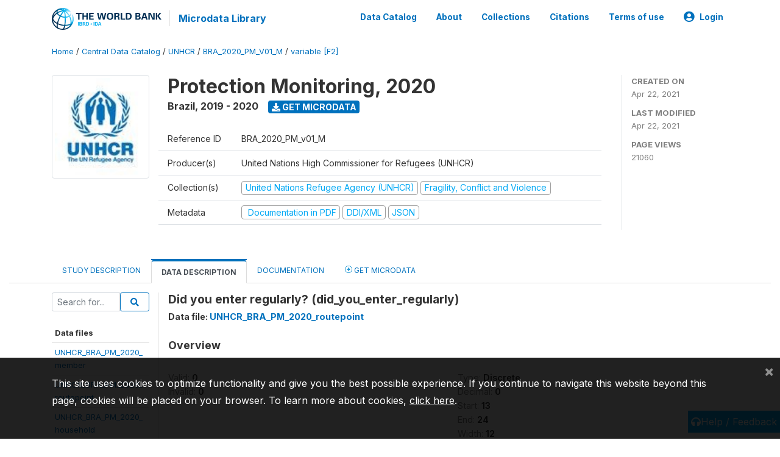

--- FILE ---
content_type: application/javascript; charset=utf-8
request_url: https://by2.uservoice.com/t2/136660/web/track.js?_=1768862384785&s=0&c=__uvSessionData0&d=eyJlIjp7InUiOiJodHRwczovL21pY3JvZGF0YS53b3JsZGJhbmsub3JnL2luZGV4LnBocC9jYXRhbG9nLzM5MDgvdmFyaWFibGUvRjIvVjY2P25hbWU9ZGlkX3lvdV9lbnRlcl9yZWd1bGFybHkiLCJyIjoiIn19
body_size: 22
content:
__uvSessionData0({"uvts":"a4666257-5e18-459d-6ae9-7c52d485e739"});